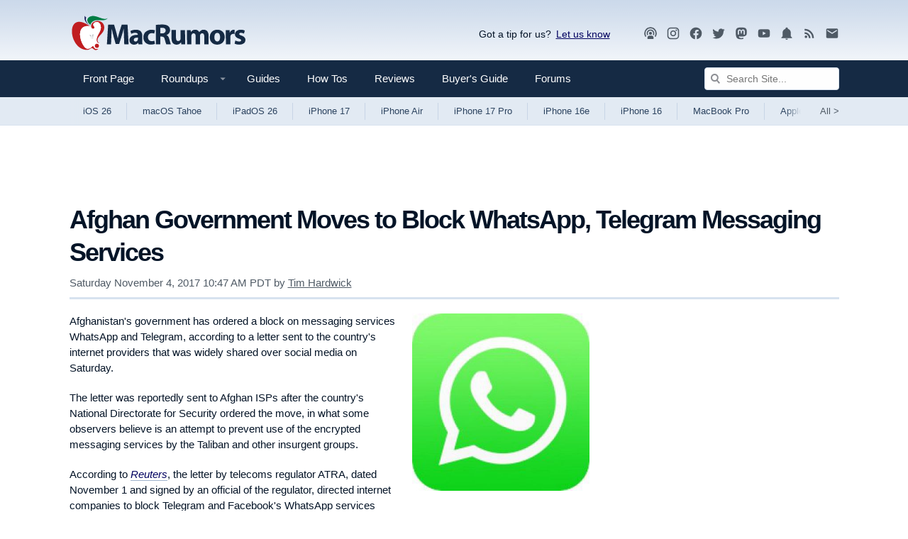

--- FILE ---
content_type: text/html
request_url: https://api.intentiq.com/profiles_engine/ProfilesEngineServlet?at=39&mi=10&dpi=936734067&pt=17&dpn=1&iiqidtype=2&iiqpcid=eaa66952-1e92-48fd-8630-4c9550fd7b3f&iiqpciddate=1769035151690&pcid=8e64f264-634c-481c-8d89-10c6886f7c51&idtype=3&gdpr=0&japs=false&jaesc=0&jafc=0&jaensc=0&jsver=0.33&testGroup=A&source=pbjs&ABTestingConfigurationSource=group&abtg=A&vrref=https%3A%2F%2Fwww.macrumors.com
body_size: 56
content:
{"abPercentage":97,"adt":1,"ct":2,"isOptedOut":false,"data":{"eids":[]},"dbsaved":"false","ls":true,"cttl":86400000,"abTestUuid":"g_d694c973-71ca-4dfd-b803-8a70e01a9929","tc":9,"sid":-110107928}

--- FILE ---
content_type: text/html; charset=utf-8
request_url: https://www.google.com/recaptcha/api2/aframe
body_size: 268
content:
<!DOCTYPE HTML><html><head><meta http-equiv="content-type" content="text/html; charset=UTF-8"></head><body><script nonce="GzaFuUEP5aAJKzrWxZmZaA">/** Anti-fraud and anti-abuse applications only. See google.com/recaptcha */ try{var clients={'sodar':'https://pagead2.googlesyndication.com/pagead/sodar?'};window.addEventListener("message",function(a){try{if(a.source===window.parent){var b=JSON.parse(a.data);var c=clients[b['id']];if(c){var d=document.createElement('img');d.src=c+b['params']+'&rc='+(localStorage.getItem("rc::a")?sessionStorage.getItem("rc::b"):"");window.document.body.appendChild(d);sessionStorage.setItem("rc::e",parseInt(sessionStorage.getItem("rc::e")||0)+1);localStorage.setItem("rc::h",'1769035158170');}}}catch(b){}});window.parent.postMessage("_grecaptcha_ready", "*");}catch(b){}</script></body></html>

--- FILE ---
content_type: text/plain
request_url: https://rtb.openx.net/openrtbb/prebidjs
body_size: -222
content:
{"id":"8e50f483-54c6-494a-b16f-bafad52e7cd3","nbr":0}

--- FILE ---
content_type: text/plain; charset=UTF-8
request_url: https://at.teads.tv/fpc?analytics_tag_id=PUB_17002&tfpvi=&gdpr_consent=&gdpr_status=22&gdpr_reason=220&ccpa_consent=&sv=prebid-v1
body_size: 56
content:
ODY5Nzg2YzktNDUwOC00YWU3LWFkOGItMzEzN2YwODJlYTNmIy05LTM=

--- FILE ---
content_type: text/plain
request_url: https://rtb.openx.net/openrtbb/prebidjs
body_size: -83
content:
{"id":"dd23d3e8-9084-4e7a-9431-9f1bcb11f7ce","nbr":0}

--- FILE ---
content_type: text/plain; charset=utf-8
request_url: https://ads.adthrive.com/http-api/cv2
body_size: 5515
content:
{"om":["044e18af-ff58-42cd-aa5c-d8401617847a","07oav7ek","080face9-5bcb-4473-ae9d-32a41bf1910a","08qi6o59","0be5e44b-8c9c-47f5-8dcd-c618904fc812","0d8c554d-d7b0-4bb7-93ed-d7e691ddbf12","0iyi1awv","0ka5pd9v","0o3ed5fh","0p298ycs8g7","0p5m22mv","0p7rptpw","0pycs8g7","0s298m4lr19","1","1011_302_56233468","1011_302_56233474","1011_302_56233486","1011_302_56652030","1011_302_56982278","1011_302_56982418","1011_302_57035150","101779_7764-1036209","101779_7764-1036210","1028_8728253","10310289136970_462615833","10310289136970_559920874","10339421-5836009-0","10868755","10EXMYhNyHU","11142692","11509227","1185:1610326628","1185:1610326728","11896988","12010080","12010084","12010088","12168663","12219631","12219633","124843_9","124844_22","124848_7","124853_7","12850755","12850756","1374w81n","14ykosoj","1610326628","1610326728","16x7UEIxQu8","17_24696319","17_24766970","17_24767241","17_24767251","1986:381846714","1IWwPyLfI28","1zx7wzcw","202430_200_EAAYACog7t9UKc5iyzOXBU.xMcbVRrAuHeIU5IyS9qdlP9IeJGUyBMfW1N0_","202430_200_EAAYACogfp82etiOdza92P7KkqCzDPazG1s0NmTQfyLljZ.q7ScyBDr2wK8_","206_492063","206_501349","206_547869","2132:45327624","2132:45327625","2132:45327684","2132:45868996","2132:45877324","2132:46038648","2132:46091204","2179:578002591586912259","2249:567996566","2249:581439030","2249:600523146","2249:650628575","2249:664731943","2249:683817811","2249:703330140","2307:0pycs8g7","2307:1zuc5d3f","2307:28u7c6ez","2307:3kp5kuh1","2307:4gebl586","2307:4l7yzzlo","2307:72szjlj3","2307:794di3me","2307:7cmeqmw8","2307:7fl72cxu","2307:7fmk89yf","2307:8orkh93v","2307:98xzy0ek","2307:9krcxphu","2307:a1t6xdb7","2307:a566o9hb","2307:a7w365s6","2307:c1hsjx06","2307:cmpalw5s","2307:cv0h9mrv","2307:dpjydwun","2307:duxvs448","2307:eud1td0t","2307:fpbj0p83","2307:fphs0z2t","2307:fqeh4hao","2307:g49ju19u","2307:gn3plkq1","2307:hn3eanl8","2307:i2aglcoy","2307:mne39gsk","2307:pefxr7k2","2307:phlvi7up","2307:pnprkxyb","2307:qfy64iwb","2307:qlw2vktr","2307:s2ahu2ae","2307:tty470r7","2307:v31rs2oq","2307:xbw1u79v","2307:xc88kxs9","2307:xgjdt26g","2307:zd631qlo","2307:zfexqyi5","2319_66419_9046626","2409_25495_176_CR52092922","2409_25495_176_CR52092956","2409_25495_176_CR52092957","2409_25495_176_CR52092958","2409_25495_176_CR52150651","2409_25495_176_CR52178316","2409_25495_176_CR52188001","25_53v6aquw","25_8b5u826e","25_ot4dib6q","25_pz8lwofu","25_ti0s3bz3","25_yi6qlg3p","262594","2636_1101777_7764-1036199","2636_1101777_7764-1036208","2636_1101777_7764-1036209","2636_1101777_7764-1036212","2662_200562_8172720","2662_200562_8172724","2676:85802262","2676:85987471","2676:86087987","2715_9888_262594","2715_9888_440665","282569027","28u7c6ez","29414696","29414711","2974:8168520","29_605367473","2_206_554472","2_206_554480","2f656d08-c868-4d64-b92d-b24e73052984","2gglwanz","2mokbgft","308_125203_16","308_125204_12","32j56hnc","33145655","33419345","33419362","33604463","34182009","3490:CR52212687","3490:CR52212688","3490:CR52223711","3490:CR52223725","3490:CR52230541","34m0tfo8","3646_185414_T26335189","3658_136236_hn3eanl8","3658_15078_fqeh4hao","3658_15180_lvx7l0us","3658_15784_cgx63l2w","3658_21647_a1t6xdb7","3658_229286_t8b9twm5","381513943572","38339436","38662013","39350186","39364467","3LMBEkP-wis","3e5dfd04-2aad-4b89-bcf0-7cae9cfb8544","3f8e5cc0-c19e-45e3-a106-4048a1c1a03c","3p0mnojb","3v2n6fcp","409_192565","409_216416","409_223599","409_225987","409_225988","409_227223","409_227226","409_228373","4114:brstmedia-344","43919984","43919985","43a7ptxe","43jaxpr7","440665","44629254","458901553568","46038615","46038652","4642109_46_12168663","481703827","485027845327","48700649","488692","49123013","4941618","4947806","4972640","4aa1aafc-75d1-4df7-aa89-26867e2c405f","4etfwvf1","4fk9nxse","4gebl586","4xmfefkw","4zai8e8t","50479792","5126500501","51372397","51372410","51372434","51699649","522710","53786587","53v6aquw","5510:c7ybzxrr","5510:cymho2zs","5510:kecbwzbd","5510:mznp7ktv","5510:qlw2vktr","5510:quk7w53j","5510:uk9x4xmh","5510:wfxqcwx7","55116643","55167461","5563_66529_OAIP.d03f9785127812e0d8d7c2ef72e44c47","55726194","557_409_216366","557_409_216396","557_409_228055","557_409_228105","558_93_0ka5pd9v","558_93_77gj3an4","558_93_m2n177jy","56071098","56341213","56632486","56635951","576777115309199355","58147757","582mxy0f","58768252","59664236","59665059","59818357","59856354","59873230","5989_1799740_703675811","5989_1799740_703680594","5a5vgxhj","5nukj5da","5s8wi8hf","5sfc9ja1","60168597","605367461","605367469","60f5a06w","61210719","61310248631_704416801","61682408","618576351","618876699","618980679","61900466","619089559","61916211","61932920","61932925","62020288","6226505239","6226508011","6226522431","6250_66552_1049525456","627225143","627227759","627290883","627309156","627309159","62764941","628015148","628086965","628153053","628222860","628223277","628360579","628360582","628444433","628444439","628456310","628456379","628622163","628622172","628622241","628622244","628622247","628622250","628683371","628687043","628687157","628687460","628687463","628803013","628841673","629007394","629009180","629167998","629168001","629168010","629168565","629171196","629171202","62978299","62982626","630137823","630928655","63100589","636401453420","6365_61796_742174851279","6365_61796_784844652399","6365_61796_784880263591","6365_61796_784880274628","6365_61796_784880275657","6365_61796_787899938824","6365_61796_792723155641","636910768489","63barbg1","651637459","654291315","6547_67916_3kmUh6pwvJntuhLwTf9D","6547_67916_6I2I23wIVUDxqAWXYjwo","6547_67916_DTNXhFXu13520pvWREts","6547_67916_Kk6RcbKvKSZYrP0pTH38","6547_67916_omqh0QvcR6DuWeMjp8nV","6547_67916_zyl6h5VtIV0Sa2kuMaY4","659216891404","663293761","668017635","668547445","67d3a532-6ae5-4434-8a26-307e6d24dada","67swazxr","680575923","680_99480_698474013","683821359302","687541004","68a34afd-d98e-4bdf-af83-d00f5b945f4f","690_99485_1610326728","693862256","697189989","697876994","698486411","6a5012f4-d5b1-4344-add4-9d5a8dbde851","6b8inw6p","6bu8dp95","6efc2ca4-7104-4c7e-8f5a-95572be4c53d","6f209eff-8fe9-4d84-b47c-df37a7a087ea","6hye09n0","6l5qanx0","6mj57yc0","6mwqcsi8","701082828","703176941","705115233","705115442","705115523","705116521","705571398","705643597","725307849769","72a81755-0381-45a2-abe1-326ce5c3680f","7354_138543_85807320","74243_74_18364062","74243_74_18364087","74243_74_18364134","75799a40-5c7f-4aa4-a60f-f8955e4520d1","77298gj3an4","7732580","7764-1036204","7764-1036207","7764-1036208","7764-1036210","77o0iydu","78827816","789207856994","79482214","79482219","794di3me","7969_149355_42072323","7969_149355_42602443","7969_149355_45142083","7969_149355_45633614","7969_149355_45877324","7a0tg1yi","7f298mk89yf","7fl72cxu","7fmk89yf","7xb3th35","8152859","8152879","8193078","821i184r","82286845","82_7764-1036203","82_7764-1036204","82_7764-1036207","82_7764-1036209","86509229","8b5u826e","8gyxi0mz","8orkh93v","8u2upl8r","9057/0328842c8f1d017570ede5c97267f40d","9057/1ed2e1a3f7522e9d5b4d247b57ab0c7c","9057/211d1f0fa71d1a58cabee51f2180e38f","9057/231dc6cdaab2d0112d8c69cdcbfdf9e9","9057/9ced2f4f99ea397df0e0f394c2806693","9057/b232bee09e318349723e6bde72381ba0","90_12219592","90_12491687","97_8193073","98xzy0ek","9krcxphu","9nex8xyd","9t6gmxuz","9vj21krg","9wmwe528","Dt9tkFgPbK0","HFN_IsGowZU","M2E0EqQEzu0","S9HxLRyt6Ug","a1t6xdb7","a4nw4c6t","a7w365s6","ah4nv6ui","ajnkkyp6","ascierwp","b4c30475-1b9a-467d-93ff-bd2fbdffca33","b5h6ex3r","bd5xg6f6","bmvwlypm","bn278v80","bnpe74hh","bpwmigtk","bu0fzuks","bw5y4xkp","bwwbm3ch","c-Mh5kLIzow","c1298hsjx06","c1hsjx06","c25uv8cd","c34acae9-a00c-4f41-a930-7a39c70e2130","c3jn1bgj","c7ybzxrr","cbsyo811","ce5ab2b5-e33c-4fa6-a674-ffd6caa585e5","cgx63l2w","cmpalw5s","cqant14y","cr-1oplzoysu9vd","cr-1oplzoysuatj","cr-6ovjht2euatj","cr-6ovjht2eubwe","cr-97pzzgzrubqk","cr-aaqt0j2subwj","cr-aav22g1pubwj","cr-aavwye0pubwj","cr-aawz3f3qubwj","cr-e7uu0e0qx9v","cr-ej81irimuatj","cr-flbd4mx4u9vd","cr-flbd4mx4ubxe","cr-kz4ol95lubwe","cv0h9mrv","cymho2zs","d5jdnwtq","d7ojx13x","d918ae70-b2d9-418b-9b96-d6cb0f0129a7","db0e1094-0c22-41ad-b156-f140a8cf2419","dc9iz3n6","de66hk0y","dft15s69","dg2WmFvzosE","dpjydwun","dtm79nhf","duxvs448","dwghal43","e2c76his","e9cb9fae-5297-472b-bd13-d316d8bd7ede","eb9vjo1r","ed298kk1gna","edkk1gna","eud1td0t","f2d90eb4-d19e-4a68-8eca-fee1b842ff85","f6e582c4-4d74-46ad-85ba-b1555dc4e336","fb8b5564-fa3c-445d-ac38-d853002df1cb","fdjuanhs","fgrpby3o","fk23o2nm","fpbj0p83","fphs0z2t","fqeh4hao","fqycrjom","g2ozgyf2","ge4000vb","gix2ylp1","gn3plkq1","gnm8sidp","gpx7xks2","h0cw921b","hPuTdMDQS5M","hdfbap3h","hf9ak5dg","hffavbt7","hk984ucz","hqz7anxg","hueqprai","hxxrc6st","i2aglcoy","i90isgt0","i9b8es34","ib90d3k7","ij0o9c81","ikek48r0","iu5svso2","j39smngx","j728o85b","jci9uj40","jd035jgw","jnn8cnz2","jr169syq","k0csqwfi","k6mxdk4o","kecbwzbd","kk5768bd","klqiditz","kns32sql","ksrdc5dk","kz8629zd","l04ojb5z","lmi8pfvy","lryy2wkw","mev7qd3f","mmr74uc4","mne39gsk","mnzinbrt","mznp7ktv","np9yfx64","o54qvth1","o7df6lpy","oaa25uh7","ofoon6ir","op9gtamy","ouycdkmq","ow298pdp17p","owpdp17p","oxs5exf6","oz31jrd0","p3lqbugu","phlvi7up","piwneqqj","plth4l1a","pm9dmfkk","pnprkxyb","ppn03peq","prcz3msg","pzgd3hum","q0nt8p8d","q9I-eRux9vU","qbnLmOq5mpE","qen3mj4l","qfy64iwb","qhj5cnew","qlw2vktr","rknnwvfz","rrlikvt1","rue4ecys","s2ahu2ae","s4s41bit","s96pzpsy","s9kmbxbp","sfz2f81x","st298jmll2q","t2dlmwva","t5alo5fu","t5kb9pme","t79r9pdb","t8b9twm5","t8qogbhp","ta3n09df","tfbg3n3b","ti0s3bz3","u3i8n6ef","u7p1kjgp","ub298jltf5y","ubjltf5y","uf7vbcrs","uhebin5g","ujl9wsn7","uq8t4ki4","usle8ijx","uxt19cdi","v31rs2oq","vbivoyo6","vew4by92","vfvpfnp8","vggd907z","vk8u5qr9","vkqnyng8","vu7blwxt","vu8587rh","w82ynfkl","wfxqcwx7","wn2a3vit","wt0wmo2s","wu5qr81l","wzzwxxwa","x0lc61jh","x9fpymrp","xdaezn6y","xe7etvhg","xjq9sbpc","xm7xmowz","xz9ajlkq","y51tr986","yass8yy7","yi6qlg3p","ylz2n35t","z4ptnka9","zaiy3lqy","zd298631qlo","zd631qlo","zfexqyi5","zpm9ltrh","zw6jpag6","zxaju0ay","7979132","7979135"],"pmp":[],"adomains":["123notices.com","1md.org","about.bugmd.com","acelauncher.com","adameve.com","akusoli.com","allyspin.com","askanexpertonline.com","atomapplications.com","bassbet.com","betsson.gr","biz-zone.co","bizreach.jp","bubbleroom.se","bugmd.com","buydrcleanspray.com","byrna.com","capitaloneshopping.com","clarifion.com","combatironapparel.com","controlcase.com","convertwithwave.com","cotosen.com","countingmypennies.com","cratedb.com","croisieurope.be","cs.money","dallasnews.com","definition.org","derila-ergo.com","dhgate.com","dhs.gov","displate.com","easyprint.app","easyrecipefinder.co","fabpop.net","familynow.club","fla-keys.com","folkaly.com","g123.jp","gameswaka.com","getbugmd.com","getconsumerchoice.com","getcubbie.com","gowavebrowser.co","gowdr.com","gransino.com","grosvenorcasinos.com","guard.io","hero-wars.com","holts.com","instantbuzz.net","itsmanual.com","jackpotcitycasino.com","justanswer.com","justanswer.es","la-date.com","lightinthebox.com","liverrenew.com","local.com","lovehoney.com","lulutox.com","lymphsystemsupport.com","manualsdirectory.org","meccabingo.com","medimops.de","mensdrivingforce.com","millioner.com","miniretornaveis.com","mobiplus.me","myiq.com","national-lottery.co.uk","naturalhealthreports.net","nbliver360.com","nikke-global.com","nordicspirit.co.uk","nuubu.com","onlinemanualspdf.co","original-play.com","outliermodel.com","paperela.com","paradisestays.site","parasiterelief.com","peta.org","photoshelter.com","plannedparenthood.org","playvod-za.com","printeasilyapp.com","printwithwave.com","profitor.com","quicklearnx.com","quickrecipehub.com","rakuten-sec.co.jp","rangeusa.com","refinancegold.com","robocat.com","royalcaribbean.com","saba.com.mx","shift.com","simple.life","spinbara.com","systeme.io","taboola.com","tackenberg.de","temu.com","tenfactorialrocks.com","theoceanac.com","topaipick.com","totaladblock.com","usconcealedcarry.com","vagisil.com","vegashero.com","vegogarden.com","veryfast.io","viewmanuals.com","viewrecipe.net","votervoice.net","vuse.com","wavebrowser.co","wavebrowserpro.com","weareplannedparenthood.org","xiaflex.com","yourchamilia.com"]}

--- FILE ---
content_type: text/plain
request_url: https://rtb.openx.net/openrtbb/prebidjs
body_size: -222
content:
{"id":"a48b0833-7986-4da2-b9c2-fee71b2bda76","nbr":0}